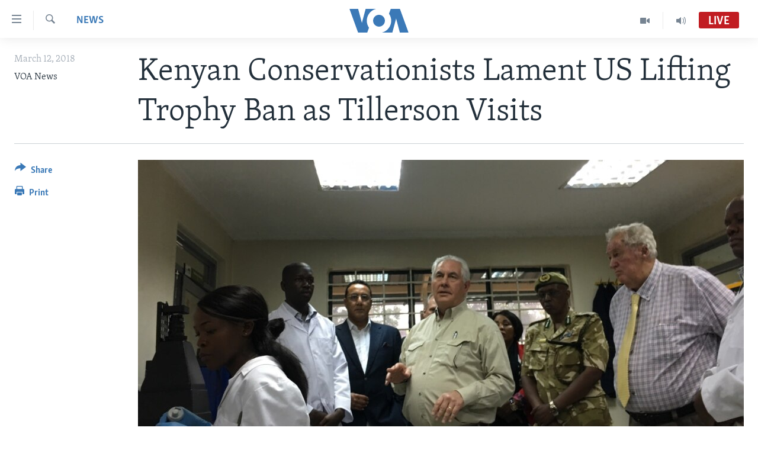

--- FILE ---
content_type: text/html; charset=utf-8
request_url: https://www.voazimbabwe.com/a/kenyan-conservationists-lament-us-lifting-trophy-ban-as-tillerson-vists/4296019.html
body_size: 10824
content:

<!DOCTYPE html>
<html lang="en" dir="ltr" class="no-js">
<head>
<link href="/Content/responsive/VOA/en-ZW/VOA-en-ZW.css?&amp;av=0.0.0.0&amp;cb=306" rel="stylesheet"/>
<script src="https://tags.voazimbabwe.com/voa-pangea/prod/utag.sync.js"></script> <script type='text/javascript' src='https://www.youtube.com/iframe_api' async></script>
<script type="text/javascript">
//a general 'js' detection, must be on top level in <head>, due to CSS performance
document.documentElement.className = "js";
var cacheBuster = "306";
var appBaseUrl = "/";
var imgEnhancerBreakpoints = [0, 144, 256, 408, 650, 1023, 1597];
var isLoggingEnabled = false;
var isPreviewPage = false;
var isLivePreviewPage = false;
if (!isPreviewPage) {
window.RFE = window.RFE || {};
window.RFE.cacheEnabledByParam = window.location.href.indexOf('nocache=1') === -1;
const url = new URL(window.location.href);
const params = new URLSearchParams(url.search);
// Remove the 'nocache' parameter
params.delete('nocache');
// Update the URL without the 'nocache' parameter
url.search = params.toString();
window.history.replaceState(null, '', url.toString());
} else {
window.addEventListener('load', function() {
const links = window.document.links;
for (let i = 0; i < links.length; i++) {
links[i].href = '#';
links[i].target = '_self';
}
})
}
var pwaEnabled = false;
var swCacheDisabled;
</script>
<meta charset="utf-8" />
<title>Kenyan Conservationists Lament US Lifting Trophy Ban as Tillerson Visits</title>
<meta name="description" content="&#39;Wrong message&#39; could create loophole for laundering illegal ivory" />
<meta name="keywords" content="News, Africa, USA, World, Kenya, elephants, wildlife, trophies" />
<meta name="viewport" content="width=device-width, initial-scale=1.0" />
<meta http-equiv="X-UA-Compatible" content="IE=edge" />
<meta name="robots" content="max-image-preview:large"><meta property="fb:pages" content="135002153217459" />
<meta name="msvalidate.01" content="3286EE554B6F672A6F2E608C02343C0E" />
<link href="https://www.voanews.com/a/kenyan-conservationists-lament-us-lifting-trophy-ban-as-tillerson-vists/4293053.html" rel="canonical" />
<meta name="apple-mobile-web-app-title" content="VOA" />
<meta name="apple-mobile-web-app-status-bar-style" content="black" />
<meta name="apple-itunes-app" content="app-id=632618796, app-argument=//4296019.ltr" />
<meta content="Kenyan Conservationists Lament US Lifting Trophy Ban as Tillerson Visits" property="og:title" />
<meta content="&#39;Wrong message&#39; could create loophole for laundering illegal ivory" property="og:description" />
<meta content="article" property="og:type" />
<meta content="https://www.voazimbabwe.com/a/kenyan-conservationists-lament-us-lifting-trophy-ban-as-tillerson-vists/4296019.html" property="og:url" />
<meta content="Voice of America" property="og:site_name" />
<meta content="https://www.facebook.com/VOALiveTalk" property="article:publisher" />
<meta content="https://gdb.voanews.com/a7b29f3f-1434-4604-bb2e-922722d2258d_cx0_cy19_cw0_w1200_h630.jpg" property="og:image" />
<meta content="1200" property="og:image:width" />
<meta content="630" property="og:image:height" />
<meta content="1310534099020935" property="fb:app_id" />
<meta content="VOA News" name="Author" />
<meta content="summary_large_image" name="twitter:card" />
<meta content="@Studio7VOA" name="twitter:site" />
<meta content="https://gdb.voanews.com/a7b29f3f-1434-4604-bb2e-922722d2258d_cx0_cy19_cw0_w1200_h630.jpg" name="twitter:image" />
<meta content="Kenyan Conservationists Lament US Lifting Trophy Ban as Tillerson Visits" name="twitter:title" />
<meta content="&#39;Wrong message&#39; could create loophole for laundering illegal ivory" name="twitter:description" />
<link rel="amphtml" href="https://www.voazimbabwe.com/amp/kenyan-conservationists-lament-us-lifting-trophy-ban-as-tillerson-vists/4296019.html" />
<script type="application/ld+json">{"articleSection":"News","isAccessibleForFree":true,"headline":"Kenyan Conservationists Lament US Lifting Trophy Ban as Tillerson Visits","inLanguage":"en-ZW","keywords":"News, Africa, USA, World, Kenya, elephants, wildlife, trophies","author":{"@type":"Person","url":"https://www.voazimbabwe.com/author/voa-news/ropmy","description":"","image":{"@type":"ImageObject"},"name":"VOA News"},"datePublished":"2018-03-12 07:01:54Z","dateModified":"2018-03-13 00:02:54Z","publisher":{"logo":{"width":512,"height":220,"@type":"ImageObject","url":"https://www.voazimbabwe.com/Content/responsive/VOA/en-ZW/img/logo.png"},"@type":"NewsMediaOrganization","url":"https://www.voazimbabwe.com","sameAs":["https://facebook.com/VOALiveTalk","https://www.youtube.com/voazimbabwe","https://twitter.com/Studio7VOA"],"name":"VOA","alternateName":""},"@context":"https://schema.org","@type":"NewsArticle","mainEntityOfPage":"https://www.voazimbabwe.com/a/kenyan-conservationists-lament-us-lifting-trophy-ban-as-tillerson-vists/4296019.html","url":"https://www.voazimbabwe.com/a/kenyan-conservationists-lament-us-lifting-trophy-ban-as-tillerson-vists/4296019.html","description":"\u0027Wrong message\u0027 could create loophole for laundering illegal ivory","image":{"width":1080,"height":608,"@type":"ImageObject","url":"https://gdb.voanews.com/a7b29f3f-1434-4604-bb2e-922722d2258d_cx0_cy19_cw0_w1080_h608.jpg"},"name":"Kenyan Conservationists Lament US Lifting Trophy Ban as Tillerson Visits"}</script>
<script src="/Scripts/responsive/infographics.b?v=dVbZ-Cza7s4UoO3BqYSZdbxQZVF4BOLP5EfYDs4kqEo1&amp;av=0.0.0.0&amp;cb=306"></script>
<script src="/Scripts/responsive/loader.b?v=Q26XNwrL6vJYKjqFQRDnx01Lk2pi1mRsuLEaVKMsvpA1&amp;av=0.0.0.0&amp;cb=306"></script>
<link rel="icon" type="image/svg+xml" href="/Content/responsive/VOA/img/webApp/favicon.svg" />
<link rel="alternate icon" href="/Content/responsive/VOA/img/webApp/favicon.ico" />
<link rel="apple-touch-icon" sizes="152x152" href="/Content/responsive/VOA/img/webApp/ico-152x152.png" />
<link rel="apple-touch-icon" sizes="144x144" href="/Content/responsive/VOA/img/webApp/ico-144x144.png" />
<link rel="apple-touch-icon" sizes="114x114" href="/Content/responsive/VOA/img/webApp/ico-114x114.png" />
<link rel="apple-touch-icon" sizes="72x72" href="/Content/responsive/VOA/img/webApp/ico-72x72.png" />
<link rel="apple-touch-icon-precomposed" href="/Content/responsive/VOA/img/webApp/ico-57x57.png" />
<link rel="icon" sizes="192x192" href="/Content/responsive/VOA/img/webApp/ico-192x192.png" />
<link rel="icon" sizes="128x128" href="/Content/responsive/VOA/img/webApp/ico-128x128.png" />
<meta name="msapplication-TileColor" content="#ffffff" />
<meta name="msapplication-TileImage" content="/Content/responsive/VOA/img/webApp/ico-144x144.png" />
<link rel="alternate" type="application/rss+xml" title="VOA - Top Stories [RSS]" href="/api/" />
<link rel="sitemap" type="application/rss+xml" href="/sitemap.xml" />
</head>
<body class=" nav-no-loaded cc_theme pg-article print-lay-article js-category-to-nav nojs-images ">
<script type="text/javascript" >
var analyticsData = {url:"https://www.voazimbabwe.com/a/kenyan-conservationists-lament-us-lifting-trophy-ban-as-tillerson-vists/4296019.html",property_id:"458",article_uid:"4296019",page_title:"Kenyan Conservationists Lament US Lifting Trophy Ban as Tillerson Visits",page_type:"article",content_type:"article",subcontent_type:"article",last_modified:"2018-03-13 00:02:54Z",pub_datetime:"2018-03-12 07:01:54Z",pub_year:"2018",pub_month:"03",pub_day:"12",pub_hour:"07",pub_weekday:"Monday",section:"news",english_section:"news",byline:"VOA News",categories:"news,africa,usa,world",tags:"kenya;elephants;wildlife;trophies",domain:"www.voazimbabwe.com",language:"English",language_service:"VOA Zimbabwe",platform:"web",copied:"yes",copied_article:"4293053|415|VOA - English|2018-03-11",copied_title:"Kenyan Conservationists Lament US Lifting Trophy Ban as Tillerson Visits",runs_js:"Yes",cms_release:"8.44.0.0.306",enviro_type:"prod",slug:"kenyan-conservationists-lament-us-lifting-trophy-ban-as-tillerson-vists",entity:"VOA",short_language_service:"ZIM",platform_short:"W",page_name:"Kenyan Conservationists Lament US Lifting Trophy Ban as Tillerson Visits"};
</script>
<noscript><iframe src="https://www.googletagmanager.com/ns.html?id=GTM-N8MP7P" height="0" width="0" style="display:none;visibility:hidden"></iframe></noscript><script type="text/javascript" data-cookiecategory="analytics">
var gtmEventObject = Object.assign({}, analyticsData, {event: 'page_meta_ready'});window.dataLayer = window.dataLayer || [];window.dataLayer.push(gtmEventObject);
if (top.location === self.location) { //if not inside of an IFrame
var renderGtm = "true";
if (renderGtm === "true") {
(function(w,d,s,l,i){w[l]=w[l]||[];w[l].push({'gtm.start':new Date().getTime(),event:'gtm.js'});var f=d.getElementsByTagName(s)[0],j=d.createElement(s),dl=l!='dataLayer'?'&l='+l:'';j.async=true;j.src='//www.googletagmanager.com/gtm.js?id='+i+dl;f.parentNode.insertBefore(j,f);})(window,document,'script','dataLayer','GTM-N8MP7P');
}
}
</script>
<!--Analytics tag js version start-->
<script type="text/javascript" data-cookiecategory="analytics">
var utag_data = Object.assign({}, analyticsData, {});
if(typeof(TealiumTagFrom)==='function' && typeof(TealiumTagSearchKeyword)==='function') {
var utag_from=TealiumTagFrom();var utag_searchKeyword=TealiumTagSearchKeyword();
if(utag_searchKeyword!=null && utag_searchKeyword!=='' && utag_data["search_keyword"]==null) utag_data["search_keyword"]=utag_searchKeyword;if(utag_from!=null && utag_from!=='') utag_data["from"]=TealiumTagFrom();}
if(window.top!== window.self&&utag_data.page_type==="snippet"){utag_data.page_type = 'iframe';}
try{if(window.top!==window.self&&window.self.location.hostname===window.top.location.hostname){utag_data.platform = 'self-embed';utag_data.platform_short = 'se';}}catch(e){if(window.top!==window.self&&window.self.location.search.includes("platformType=self-embed")){utag_data.platform = 'cross-promo';utag_data.platform_short = 'cp';}}
(function(a,b,c,d){ a="https://tags.voazimbabwe.com/voa-pangea/prod/utag.js"; b=document;c="script";d=b.createElement(c);d.src=a;d.type="text/java"+c;d.async=true; a=b.getElementsByTagName(c)[0];a.parentNode.insertBefore(d,a); })();
</script>
<!--Analytics tag js version end-->
<!-- Analytics tag management NoScript -->
<noscript>
<img style="position: absolute; border: none;" src="https://ssc.voazimbabwe.com/b/ss/bbgprod,bbgentityvoa/1/G.4--NS/774356533?pageName=voa%3azim%3aw%3aarticle%3akenyan%20conservationists%20lament%20us%20lifting%20trophy%20ban%20as%20tillerson%20visits&amp;c6=kenyan%20conservationists%20lament%20us%20lifting%20trophy%20ban%20as%20tillerson%20visits&amp;v36=8.44.0.0.306&amp;v6=D=c6&amp;g=https%3a%2f%2fwww.voazimbabwe.com%2fa%2fkenyan-conservationists-lament-us-lifting-trophy-ban-as-tillerson-vists%2f4296019.html&amp;c1=D=g&amp;v1=D=g&amp;events=event1,event52&amp;c16=voa%20zimbabwe&amp;v16=D=c16&amp;c5=news&amp;v5=D=c5&amp;ch=news&amp;c15=english&amp;v15=D=c15&amp;c4=article&amp;v4=D=c4&amp;c14=4296019&amp;v14=D=c14&amp;v20=no&amp;c17=web&amp;v17=D=c17&amp;mcorgid=518abc7455e462b97f000101%40adobeorg&amp;server=www.voazimbabwe.com&amp;pageType=D=c4&amp;ns=bbg&amp;v29=D=server&amp;v25=voa&amp;v30=458&amp;v105=D=User-Agent " alt="analytics" width="1" height="1" /></noscript>
<!-- End of Analytics tag management NoScript -->
<!--*** Accessibility links - For ScreenReaders only ***-->
<section>
<div class="sr-only">
<h2>Accessibility links</h2>
<ul>
<li><a href="#content" data-disable-smooth-scroll="1">Skip to main content</a></li>
<li><a href="#navigation" data-disable-smooth-scroll="1">Skip to main Navigation</a></li>
<li><a href="#txtHeaderSearch" data-disable-smooth-scroll="1">Skip to Search</a></li>
</ul>
</div>
</section>
<div dir="ltr">
<div id="page">
<aside>
<div class="c-lightbox overlay-modal">
<div class="c-lightbox__intro">
<h2 class="c-lightbox__intro-title"></h2>
<button class="btn btn--rounded c-lightbox__btn c-lightbox__intro-next" title="Next">
<span class="ico ico--rounded ico-chevron-forward"></span>
<span class="sr-only">Next</span>
</button>
</div>
<div class="c-lightbox__nav">
<button class="btn btn--rounded c-lightbox__btn c-lightbox__btn--close" title="Close">
<span class="ico ico--rounded ico-close"></span>
<span class="sr-only">Close</span>
</button>
<button class="btn btn--rounded c-lightbox__btn c-lightbox__btn--prev" title="Previous">
<span class="ico ico--rounded ico-chevron-backward"></span>
<span class="sr-only">Previous</span>
</button>
<button class="btn btn--rounded c-lightbox__btn c-lightbox__btn--next" title="Next">
<span class="ico ico--rounded ico-chevron-forward"></span>
<span class="sr-only">Next</span>
</button>
</div>
<div class="c-lightbox__content-wrap">
<figure class="c-lightbox__content">
<span class="c-spinner c-spinner--lightbox">
<img src="/Content/responsive/img/player-spinner.png"
alt="please wait"
title="please wait" />
</span>
<div class="c-lightbox__img">
<div class="thumb">
<img src="" alt="" />
</div>
</div>
<figcaption>
<div class="c-lightbox__info c-lightbox__info--foot">
<span class="c-lightbox__counter"></span>
<span class="caption c-lightbox__caption"></span>
</div>
</figcaption>
</figure>
</div>
<div class="hidden">
<div class="content-advisory__box content-advisory__box--lightbox">
<span class="content-advisory__box-text">This image contains sensitive content which some people may find offensive or disturbing.</span>
<button class="btn btn--transparent content-advisory__box-btn m-t-md" value="text" type="button">
<span class="btn__text">
Click to reveal
</span>
</button>
</div>
</div>
</div>
<div class="print-dialogue">
<div class="container">
<h3 class="print-dialogue__title section-head">Print Options:</h3>
<div class="print-dialogue__opts">
<ul class="print-dialogue__opt-group">
<li class="form__group form__group--checkbox">
<input class="form__check " id="checkboxImages" name="checkboxImages" type="checkbox" checked="checked" />
<label for="checkboxImages" class="form__label m-t-md">Images</label>
</li>
<li class="form__group form__group--checkbox">
<input class="form__check " id="checkboxMultimedia" name="checkboxMultimedia" type="checkbox" checked="checked" />
<label for="checkboxMultimedia" class="form__label m-t-md">Multimedia</label>
</li>
</ul>
<ul class="print-dialogue__opt-group">
<li class="form__group form__group--checkbox">
<input class="form__check " id="checkboxEmbedded" name="checkboxEmbedded" type="checkbox" checked="checked" />
<label for="checkboxEmbedded" class="form__label m-t-md">Embedded Content</label>
</li>
<li class="hidden">
<input class="form__check " id="checkboxComments" name="checkboxComments" type="checkbox" />
<label for="checkboxComments" class="form__label m-t-md">Comments</label>
</li>
</ul>
</div>
<div class="print-dialogue__buttons">
<button class="btn btn--secondary close-button" type="button" title="Cancel">
<span class="btn__text ">Cancel</span>
</button>
<button class="btn btn-cust-print m-l-sm" type="button" title="Print">
<span class="btn__text ">Print</span>
</button>
</div>
</div>
</div>
<div class="ctc-message pos-fix">
<div class="ctc-message__inner">Link has been copied to clipboard</div>
</div>
</aside>
<div class="hdr-20 hdr-20--big">
<div class="hdr-20__inner">
<div class="hdr-20__max pos-rel">
<div class="hdr-20__side hdr-20__side--primary d-flex">
<label data-for="main-menu-ctrl" data-switcher-trigger="true" data-switch-target="main-menu-ctrl" class="burger hdr-trigger pos-rel trans-trigger" data-trans-evt="click" data-trans-id="menu">
<span class="ico ico-close hdr-trigger__ico hdr-trigger__ico--close burger__ico burger__ico--close"></span>
<span class="ico ico-menu hdr-trigger__ico hdr-trigger__ico--open burger__ico burger__ico--open"></span>
</label>
<div class="menu-pnl pos-fix trans-target" data-switch-target="main-menu-ctrl" data-trans-id="menu">
<div class="menu-pnl__inner">
<nav class="main-nav menu-pnl__item menu-pnl__item--first">
<ul class="main-nav__list accordeon" data-analytics-tales="false" data-promo-name="link" data-location-name="nav,secnav">
<li class="main-nav__item">
<a class="main-nav__item-name main-nav__item-name--link" href="/" title="Home" >Home</a>
</li>
<li class="main-nav__item accordeon__item" data-switch-target="menu-item-1249">
<label class="main-nav__item-name main-nav__item-name--label accordeon__control-label" data-switcher-trigger="true" data-for="menu-item-1249">
News
<span class="ico ico-chevron-down main-nav__chev"></span>
</label>
<div class="main-nav__sub-list">
<a class="main-nav__item-name main-nav__item-name--link main-nav__item-name--sub" href="/zimbabwe" title="Zimbabwe" data-item-name="zimbabwe" >Zimbabwe</a>
<a class="main-nav__item-name main-nav__item-name--link main-nav__item-name--sub" href="/africa" title="Africa" data-item-name="africa" >Africa</a>
<a class="main-nav__item-name main-nav__item-name--link main-nav__item-name--sub" href="/usa" title="USA" data-item-name="usa" >USA</a>
<a class="main-nav__item-name main-nav__item-name--link main-nav__item-name--sub" href="/world" title="World" data-item-name="world" >World</a>
</div>
</li>
<li class="main-nav__item accordeon__item" data-switch-target="menu-item-962">
<label class="main-nav__item-name main-nav__item-name--label accordeon__control-label" data-switcher-trigger="true" data-for="menu-item-962">
Live Talk
<span class="ico ico-chevron-down main-nav__chev"></span>
</label>
<div class="main-nav__sub-list">
<a class="main-nav__item-name main-nav__item-name--link main-nav__item-name--sub" href="/z/3885" title="Live Talk TV" data-item-name="live-talk-tv" >Live Talk TV</a>
<a class="main-nav__item-name main-nav__item-name--link main-nav__item-name--sub" href="/z/3247" title="Live Talk" data-item-name="live-talk" >Live Talk</a>
</div>
</li>
<li class="main-nav__item accordeon__item" data-switch-target="menu-item-961">
<label class="main-nav__item-name main-nav__item-name--label accordeon__control-label" data-switcher-trigger="true" data-for="menu-item-961">
Studio 7
<span class="ico ico-chevron-down main-nav__chev"></span>
</label>
<div class="main-nav__sub-list">
<a class="main-nav__item-name main-nav__item-name--link main-nav__item-name--sub" href="/z/5799" title="Indaba zesiNdebele Ekuseni" data-item-name="indaba-zesindebele-ekuseni" >Indaba zesiNdebele Ekuseni</a>
<a class="main-nav__item-name main-nav__item-name--link main-nav__item-name--sub" href="/z/4022" title="Indaba zesiNdebele" data-item-name="ndebele" >Indaba zesiNdebele</a>
<a class="main-nav__item-name main-nav__item-name--link main-nav__item-name--sub" href="/z/5798" title="Nhau dzeShona Mangwanani" data-item-name="nhau-dzeshona-mangwanani" >Nhau dzeShona Mangwanani</a>
<a class="main-nav__item-name main-nav__item-name--link main-nav__item-name--sub" href="/z/4020" title="Nhau dzeShona" data-item-name="shona" >Nhau dzeShona</a>
</div>
</li>
<li class="main-nav__item">
<a class="main-nav__item-name main-nav__item-name--link" href="/special-reports" title="Special Reports" data-item-name="special-reports" >Special Reports</a>
</li>
</ul>
</nav>
<div class="menu-pnl__item">
<a href="https://m.learningenglish.voanews.com/" class="menu-pnl__item-link" alt="Learning English">Learning English</a>
<a href="https://www.voandebele.com" class="menu-pnl__item-link" alt="Ndebele">Ndebele</a>
<a href="https://www.voashona.com" class="menu-pnl__item-link" alt="Shona">Shona</a>
</div>
<div class="menu-pnl__item menu-pnl__item--social">
<h5 class="menu-pnl__sub-head">Follow Us</h5>
<a href="https://facebook.com/VOALiveTalk" title="Follow us on Facebook" data-analytics-text="follow_on_facebook" class="btn btn--rounded btn--social-inverted menu-pnl__btn js-social-btn btn-facebook" target="_blank" rel="noopener">
<span class="ico ico-facebook-alt ico--rounded"></span>
</a>
<a href="https://www.youtube.com/voazimbabwe" title="Follow us on Youtube" data-analytics-text="follow_on_youtube" class="btn btn--rounded btn--social-inverted menu-pnl__btn js-social-btn btn-youtube" target="_blank" rel="noopener">
<span class="ico ico-youtube ico--rounded"></span>
</a>
<a href="https://twitter.com/Studio7VOA" title="Follow us on Twitter" data-analytics-text="follow_on_twitter" class="btn btn--rounded btn--social-inverted menu-pnl__btn js-social-btn btn-twitter" target="_blank" rel="noopener">
<span class="ico ico-twitter ico--rounded"></span>
</a>
</div>
<div class="menu-pnl__item">
<a href="/navigation/allsites" class="menu-pnl__item-link">
<span class="ico ico-languages "></span>
Languages
</a>
</div>
</div>
</div>
<label data-for="top-search-ctrl" data-switcher-trigger="true" data-switch-target="top-search-ctrl" class="top-srch-trigger hdr-trigger">
<span class="ico ico-close hdr-trigger__ico hdr-trigger__ico--close top-srch-trigger__ico top-srch-trigger__ico--close"></span>
<span class="ico ico-search hdr-trigger__ico hdr-trigger__ico--open top-srch-trigger__ico top-srch-trigger__ico--open"></span>
</label>
<div class="srch-top srch-top--in-header" data-switch-target="top-search-ctrl">
<div class="container">
<form action="/s" class="srch-top__form srch-top__form--in-header" id="form-topSearchHeader" method="get" role="search"><label for="txtHeaderSearch" class="sr-only">Search</label>
<input type="text" id="txtHeaderSearch" name="k" placeholder="search text ..." accesskey="s" value="" class="srch-top__input analyticstag-event" onkeydown="if (event.keyCode === 13) { FireAnalyticsTagEventOnSearch('search', $dom.get('#txtHeaderSearch')[0].value) }" />
<button title="Search" type="submit" class="btn btn--top-srch analyticstag-event" onclick="FireAnalyticsTagEventOnSearch('search', $dom.get('#txtHeaderSearch')[0].value) ">
<span class="ico ico-search"></span>
</button></form>
</div>
</div>
<a href="/" class="main-logo-link">
<img src="/Content/responsive/VOA/en-ZW/img/logo-compact.svg" class="main-logo main-logo--comp" alt="site logo">
<img src="/Content/responsive/VOA/en-ZW/img/logo.svg" class="main-logo main-logo--big" alt="site logo">
</a>
</div>
<div class="hdr-20__side hdr-20__side--secondary d-flex">
<a href="/p/5395.html" title="Audio" class="hdr-20__secondary-item" data-item-name="audio">
<span class="ico ico-audio hdr-20__secondary-icon"></span>
</a>
<a href="/p/8146.html" title="Video" class="hdr-20__secondary-item" data-item-name="video">
<span class="ico ico-video hdr-20__secondary-icon"></span>
</a>
<a href="/s" title="Search" class="hdr-20__secondary-item hdr-20__secondary-item--search" data-item-name="search">
<span class="ico ico-search hdr-20__secondary-icon hdr-20__secondary-icon--search"></span>
</a>
<div class="hdr-20__secondary-item live-b-drop">
<div class="live-b-drop__off">
<a href="/live/audio/403" class="live-b-drop__link" title="Live" data-item-name="live">
<span class="badge badge--live-btn badge--live">
Live
</span>
</a>
</div>
<div class="live-b-drop__on hidden">
<label data-for="live-ctrl" data-switcher-trigger="true" data-switch-target="live-ctrl" class="live-b-drop__label pos-rel">
<span class="badge badge--live badge--live-btn">
Live
</span>
<span class="ico ico-close live-b-drop__label-ico live-b-drop__label-ico--close"></span>
</label>
<div class="live-b-drop__panel" id="targetLivePanelDiv" data-switch-target="live-ctrl"></div>
</div>
</div>
<div class="srch-bottom">
<form action="/s" class="srch-bottom__form d-flex" id="form-bottomSearch" method="get" role="search"><label for="txtSearch" class="sr-only">Search</label>
<input type="search" id="txtSearch" name="k" placeholder="search text ..." accesskey="s" value="" class="srch-bottom__input analyticstag-event" onkeydown="if (event.keyCode === 13) { FireAnalyticsTagEventOnSearch('search', $dom.get('#txtSearch')[0].value) }" />
<button title="Search" type="submit" class="btn btn--bottom-srch analyticstag-event" onclick="FireAnalyticsTagEventOnSearch('search', $dom.get('#txtSearch')[0].value) ">
<span class="ico ico-search"></span>
</button></form>
</div>
</div>
<img src="/Content/responsive/VOA/en-ZW/img/logo-print.gif" class="logo-print" alt="site logo">
<img src="/Content/responsive/VOA/en-ZW/img/logo-print_color.png" class="logo-print logo-print--color" alt="site logo">
</div>
</div>
</div>
<script>
if (document.body.className.indexOf('pg-home') > -1) {
var nav2In = document.querySelector('.hdr-20__inner');
var nav2Sec = document.querySelector('.hdr-20__side--secondary');
var secStyle = window.getComputedStyle(nav2Sec);
if (nav2In && window.pageYOffset < 150 && secStyle['position'] !== 'fixed') {
nav2In.classList.add('hdr-20__inner--big')
}
}
</script>
<div class="c-hlights c-hlights--breaking c-hlights--no-item" data-hlight-display="mobile,desktop">
<div class="c-hlights__wrap container p-0">
<div class="c-hlights__nav">
<a role="button" href="#" title="Previous">
<span class="ico ico-chevron-backward m-0"></span>
<span class="sr-only">Previous</span>
</a>
<a role="button" href="#" title="Next">
<span class="ico ico-chevron-forward m-0"></span>
<span class="sr-only">Next</span>
</a>
</div>
<span class="c-hlights__label">
<span class="">Breaking News</span>
<span class="switcher-trigger">
<label data-for="more-less-1" data-switcher-trigger="true" class="switcher-trigger__label switcher-trigger__label--more p-b-0" title="Show more">
<span class="ico ico-chevron-down"></span>
</label>
<label data-for="more-less-1" data-switcher-trigger="true" class="switcher-trigger__label switcher-trigger__label--less p-b-0" title="Show less">
<span class="ico ico-chevron-up"></span>
</label>
</span>
</span>
<ul class="c-hlights__items switcher-target" data-switch-target="more-less-1">
</ul>
</div>
</div> <div id="content">
<main class="container">
<div class="hdr-container">
<div class="row">
<div class="col-category col-xs-12 col-md-2 pull-left"> <div class="category js-category">
<a class="" href="/z/3152">News</a> </div>
</div><div class="col-title col-xs-12 col-md-10 pull-right"> <h1 class="title pg-title">
Kenyan Conservationists Lament US Lifting Trophy Ban as Tillerson Visits
</h1>
</div><div class="col-publishing-details col-xs-12 col-sm-12 col-md-2 pull-left"> <div class="publishing-details ">
<div class="published">
<span class="date" >
<time pubdate="pubdate" datetime="2018-03-12T09:01:54+02:00">
March 12, 2018
</time>
</span>
</div>
<div class="links">
<ul class="links__list links__list--column">
<li class="links__item">
VOA News
</li>
</ul>
</div>
</div>
</div><div class="col-lg-12 separator"> <div class="separator">
<hr class="title-line" />
</div>
</div><div class="col-multimedia col-xs-12 col-md-10 pull-right"> <div class="cover-media">
<figure class="media-image js-media-expand">
<div class="img-wrap">
<div class="thumb thumb16_9">
<img src="https://gdb.voanews.com/a7b29f3f-1434-4604-bb2e-922722d2258d_cx0_cy19_cw0_w250_r1_s.jpg" alt="U.S. Secretary of State Rex Tillerson visits U.S.-supported Kenya Wildlife Service Genetics and Molecular Forensics Laboratory, March 11. (N. Ching/VOA)" />
</div>
</div>
<figcaption>
<span class="caption">U.S. Secretary of State Rex Tillerson visits U.S.-supported Kenya Wildlife Service Genetics and Molecular Forensics Laboratory, March 11. (N. Ching/VOA)</span>
</figcaption>
</figure>
</div>
</div><div class="col-xs-12 col-md-2 pull-left article-share pos-rel"> <div class="share--box">
<div class="sticky-share-container" style="display:none">
<div class="container">
<a href="https://www.voazimbabwe.com" id="logo-sticky-share">&nbsp;</a>
<div class="pg-title pg-title--sticky-share">
Kenyan Conservationists Lament US Lifting Trophy Ban as Tillerson Visits
</div>
<div class="sticked-nav-actions">
<!--This part is for sticky navigation display-->
<p class="buttons link-content-sharing p-0 ">
<button class="btn btn--link btn-content-sharing p-t-0 " id="btnContentSharing" value="text" role="Button" type="" title="More options">
<span class="ico ico-share ico--l"></span>
<span class="btn__text ">
Share
</span>
</button>
</p>
<aside class="content-sharing js-content-sharing js-content-sharing--apply-sticky content-sharing--sticky"
role="complementary"
data-share-url="https://www.voazimbabwe.com/a/kenyan-conservationists-lament-us-lifting-trophy-ban-as-tillerson-vists/4296019.html" data-share-title="Kenyan Conservationists Lament US Lifting Trophy Ban as Tillerson Visits" data-share-text="Just ahead of Tillerson&#39;s arrival on the continent, the U.S. Fish and Wildlife Service overturned Obama-era restrictions on imports of some African hunting trophies-including parts of lions and elephants such as ivory.">
<div class="content-sharing__popover">
<h6 class="content-sharing__title">Share</h6>
<button href="#close" id="btnCloseSharing" class="btn btn--text-like content-sharing__close-btn">
<span class="ico ico-close ico--l"></span>
</button>
<ul class="content-sharing__list">
<li class="content-sharing__item">
<div class="ctc ">
<input type="text" class="ctc__input" readonly="readonly">
<a href="" js-href="https://www.voazimbabwe.com/a/kenyan-conservationists-lament-us-lifting-trophy-ban-as-tillerson-vists/4296019.html" class="content-sharing__link ctc__button">
<span class="ico ico-copy-link ico--rounded ico--s"></span>
<span class="content-sharing__link-text">Copy link</span>
</a>
</div>
</li>
<li class="content-sharing__item">
<a href="https://facebook.com/sharer.php?u=https%3a%2f%2fwww.voazimbabwe.com%2fa%2fkenyan-conservationists-lament-us-lifting-trophy-ban-as-tillerson-vists%2f4296019.html"
data-analytics-text="share_on_facebook"
title="Facebook" target="_blank"
class="content-sharing__link js-social-btn">
<span class="ico ico-facebook ico--rounded ico--s"></span>
<span class="content-sharing__link-text">Facebook</span>
</a>
</li>
<li class="content-sharing__item">
<a href="https://twitter.com/share?url=https%3a%2f%2fwww.voazimbabwe.com%2fa%2fkenyan-conservationists-lament-us-lifting-trophy-ban-as-tillerson-vists%2f4296019.html&amp;text=Kenyan+Conservationists+Lament+US+Lifting+Trophy+Ban+as+Tillerson+Visits"
data-analytics-text="share_on_twitter"
title="Twitter" target="_blank"
class="content-sharing__link js-social-btn">
<span class="ico ico-twitter ico--rounded ico--s"></span>
<span class="content-sharing__link-text">Twitter</span>
</a>
</li>
<li class="content-sharing__item visible-xs-inline-block visible-sm-inline-block">
<a href="whatsapp://send?text=https%3a%2f%2fwww.voazimbabwe.com%2fa%2fkenyan-conservationists-lament-us-lifting-trophy-ban-as-tillerson-vists%2f4296019.html"
data-analytics-text="share_on_whatsapp"
title="WhatsApp" target="_blank"
class="content-sharing__link js-social-btn">
<span class="ico ico-whatsapp ico--rounded ico--s"></span>
<span class="content-sharing__link-text">WhatsApp</span>
</a>
</li>
<li class="content-sharing__item visible-md-inline-block visible-lg-inline-block">
<a href="https://web.whatsapp.com/send?text=https%3a%2f%2fwww.voazimbabwe.com%2fa%2fkenyan-conservationists-lament-us-lifting-trophy-ban-as-tillerson-vists%2f4296019.html"
data-analytics-text="share_on_whatsapp_desktop"
title="WhatsApp" target="_blank"
class="content-sharing__link js-social-btn">
<span class="ico ico-whatsapp ico--rounded ico--s"></span>
<span class="content-sharing__link-text">WhatsApp</span>
</a>
</li>
<li class="content-sharing__item">
<a href="mailto:?body=https%3a%2f%2fwww.voazimbabwe.com%2fa%2fkenyan-conservationists-lament-us-lifting-trophy-ban-as-tillerson-vists%2f4296019.html&amp;subject=Kenyan Conservationists Lament US Lifting Trophy Ban as Tillerson Visits"
title="Email"
class="content-sharing__link ">
<span class="ico ico-email ico--rounded ico--s"></span>
<span class="content-sharing__link-text">Email</span>
</a>
</li>
</ul>
</div>
</aside>
</div>
</div>
</div>
<div class="links">
<p class="buttons link-content-sharing p-0 ">
<button class="btn btn--link btn-content-sharing p-t-0 " id="btnContentSharing" value="text" role="Button" type="" title="More options">
<span class="ico ico-share ico--l"></span>
<span class="btn__text ">
Share
</span>
</button>
</p>
<aside class="content-sharing js-content-sharing " role="complementary"
data-share-url="https://www.voazimbabwe.com/a/kenyan-conservationists-lament-us-lifting-trophy-ban-as-tillerson-vists/4296019.html" data-share-title="Kenyan Conservationists Lament US Lifting Trophy Ban as Tillerson Visits" data-share-text="Just ahead of Tillerson&#39;s arrival on the continent, the U.S. Fish and Wildlife Service overturned Obama-era restrictions on imports of some African hunting trophies-including parts of lions and elephants such as ivory.">
<div class="content-sharing__popover">
<h6 class="content-sharing__title">Share</h6>
<button href="#close" id="btnCloseSharing" class="btn btn--text-like content-sharing__close-btn">
<span class="ico ico-close ico--l"></span>
</button>
<ul class="content-sharing__list">
<li class="content-sharing__item">
<div class="ctc ">
<input type="text" class="ctc__input" readonly="readonly">
<a href="" js-href="https://www.voazimbabwe.com/a/kenyan-conservationists-lament-us-lifting-trophy-ban-as-tillerson-vists/4296019.html" class="content-sharing__link ctc__button">
<span class="ico ico-copy-link ico--rounded ico--l"></span>
<span class="content-sharing__link-text">Copy link</span>
</a>
</div>
</li>
<li class="content-sharing__item">
<a href="https://facebook.com/sharer.php?u=https%3a%2f%2fwww.voazimbabwe.com%2fa%2fkenyan-conservationists-lament-us-lifting-trophy-ban-as-tillerson-vists%2f4296019.html"
data-analytics-text="share_on_facebook"
title="Facebook" target="_blank"
class="content-sharing__link js-social-btn">
<span class="ico ico-facebook ico--rounded ico--l"></span>
<span class="content-sharing__link-text">Facebook</span>
</a>
</li>
<li class="content-sharing__item">
<a href="https://twitter.com/share?url=https%3a%2f%2fwww.voazimbabwe.com%2fa%2fkenyan-conservationists-lament-us-lifting-trophy-ban-as-tillerson-vists%2f4296019.html&amp;text=Kenyan+Conservationists+Lament+US+Lifting+Trophy+Ban+as+Tillerson+Visits"
data-analytics-text="share_on_twitter"
title="Twitter" target="_blank"
class="content-sharing__link js-social-btn">
<span class="ico ico-twitter ico--rounded ico--l"></span>
<span class="content-sharing__link-text">Twitter</span>
</a>
</li>
<li class="content-sharing__item visible-xs-inline-block visible-sm-inline-block">
<a href="whatsapp://send?text=https%3a%2f%2fwww.voazimbabwe.com%2fa%2fkenyan-conservationists-lament-us-lifting-trophy-ban-as-tillerson-vists%2f4296019.html"
data-analytics-text="share_on_whatsapp"
title="WhatsApp" target="_blank"
class="content-sharing__link js-social-btn">
<span class="ico ico-whatsapp ico--rounded ico--l"></span>
<span class="content-sharing__link-text">WhatsApp</span>
</a>
</li>
<li class="content-sharing__item visible-md-inline-block visible-lg-inline-block">
<a href="https://web.whatsapp.com/send?text=https%3a%2f%2fwww.voazimbabwe.com%2fa%2fkenyan-conservationists-lament-us-lifting-trophy-ban-as-tillerson-vists%2f4296019.html"
data-analytics-text="share_on_whatsapp_desktop"
title="WhatsApp" target="_blank"
class="content-sharing__link js-social-btn">
<span class="ico ico-whatsapp ico--rounded ico--l"></span>
<span class="content-sharing__link-text">WhatsApp</span>
</a>
</li>
<li class="content-sharing__item">
<a href="mailto:?body=https%3a%2f%2fwww.voazimbabwe.com%2fa%2fkenyan-conservationists-lament-us-lifting-trophy-ban-as-tillerson-vists%2f4296019.html&amp;subject=Kenyan Conservationists Lament US Lifting Trophy Ban as Tillerson Visits"
title="Email"
class="content-sharing__link ">
<span class="ico ico-email ico--rounded ico--l"></span>
<span class="content-sharing__link-text">Email</span>
</a>
</li>
</ul>
</div>
</aside>
<p class="link-print visible-md visible-lg buttons p-0">
<button class="btn btn--link btn-print p-t-0" onclick="if (typeof FireAnalyticsTagEvent === 'function') {FireAnalyticsTagEvent({ on_page_event: 'print_story' });}return false" title="(CTRL+P)">
<span class="ico ico-print"></span>
<span class="btn__text">Print</span>
</button>
</p>
</div>
</div>
</div>
</div>
</div>
<div class="body-container">
<div class="row">
<div class="col-xs-12 col-sm-12 col-md-10 col-lg-10 pull-right">
<div class="row">
<div class="col-xs-12 col-sm-12 col-md-8 col-lg-8 pull-left bottom-offset content-offset">
<div id="article-content" class="content-floated-wrap fb-quotable">
<div class="wsw">
<span class="dateline">NAIROBI, KENYA —&nbsp;</span>
<p><span style="color:#222222;">Wildlife protection in Kenya has improved dramatically in recent years, thanks to widespread anti-poaching efforts, including some help from the United States. But as U.S. Secretary of State Rex Tillerson visits Kenya, conservationists there say the U.S. lifting a ban on imports of some African animal trophies sends the wrong message. </span></p>
<p><span style="color:#222222;">Tillerson praised Kenya Wildlife Service (KWS) officials Sunday as he toured a U.S.-supported forensics laboratory just outside of Nairobi National Park.</span><br />
<br />
<span style="color:#222222;">The laboratory, opened in 2015 with help from USAID and the U.S. Fish and Wildlife Service, performs DNA analysis of illicit wildlife products and weapons used in animal poaching. </span><br />
<br />
<span style="color:#222222;">Tillerson told reporters with him on his first trip to Africa that the U.S. considered wildlife conservation vitally important. </span><br />
<br />
<span style="color:#222222;">&quot;You know Kenya's really a leader in preventing trafficking in particular, and illegal poaching,&quot; said Tillerson. &quot;This is very interesting in terms of what this lab now allows them to do, and to also track outside Kenya where the trafficking networks are going. That's really the key is to shut it all down out there as well so people are not going to -- just because you get it out of Kenya doesn't mean you're safe. And so, extremely important.&quot;</span><br />
<span style="color:#222222;"> </span><br />
<span style="color:#222222;">Laboratory officials told Tillerson their work led to fifty prosecutions in their first two years of operation. </span><br />
<br />
<span style="color:#222222;">Much of the poached and smuggled animal parts throughout Africa make their way to Kenya's port in Mombasa, known as the world's hub for ivory smuggling. But, Kenya has made fast progress cracking down on domestic poaching.</span><br />
<br />
<span style="color:#222222;">Elephant poaching for ivory in Kenya has been reduced from a recent high of 103 killed in 2012 to eight killed last year, says Tom Lalampaa with the Northern Rangeland's Trust, a USAID-supported program. </span><br />
<span style="color:#222222;">Lalampaa credits stepped-up community policing, rangers, and mobile response teams for cracking down on poachers.</span><br />
<span style="color:#222222;"> </span><br />
<span style="color:#222222;">&quot;And then also the legislation, the current wildlife law, is quite strong in terms of penalties-unlike before, which is good,&quot; said Lalampaa. &quot;I think Kenya Wildlife Services has also sort of geared up their efforts, improved their efforts. So, things are working. But, it's not yet time to celebrate.&quot;</span><br />
<span style="color:#222222;"> </span><br />
<span style="color:#222222;">Just ahead of Tillerson's arrival on the continent, the U.S. Fish and Wildlife Service overturned Obama-era restrictions on imports of some African hunting trophies-including parts of lions and elephants such as ivory. </span><br />
<br />
</p><div class="wsw__embed">
<figure class="media-image js-media-expand">
<div class="img-wrap">
<div class="thumb">
<img alt="First poacher arrested in Kenya this year on March 10. (Photo courtesy of Northern Rangeland’s Trust)" src="https://gdb.voanews.com/A189FBA7-D267-4411-B6A8-43B8ED0F43CA_cx1_cy3_cw99_w250_r1_s.jpg" />
</div>
</div>
<figcaption>
<span class="caption">First poacher arrested in Kenya this year on March 10. (Photo courtesy of Northern Rangeland’s Trust)</span>
</figcaption>
</figure>
</div>
<p><span style="color:#222222;">The agency was acting on a court's ruling on a lawsuit brought by Safari Club International and the National Rifle Association. The D.C. Circuit Court of Appeals in December found the Obama administration did not follow proper procedure when implementing its ban. </span><br />
<br />
<span style="color:#222222;">The decision lifts a blanket ban on imports of lion and elephant trophies from six African nations-Botswana, Namibia, South Africa, Tanzania, Zambia, and Zimbabwe. Imports of the endangered animal parts will be decided instead on a case-by-case basis. </span><br />
<span style="color:#222222;"> </span><br />
<span style="color:#222222;">Kenya has banned trophy hunting since 1977 and many conservationists, like Lalampaa, oppose the U.S. decision. </span><br />
<span style="color:#222222;"> </span><br />
<span style="color:#222222;">&quot;That sends a very wrong signal in this country. Because the communities are working tirelessly to try and stop poaching from the source. To try and ensure that there's no poaching,&quot; said Lalampaa. &quot;And, then all of a sudden when such a policy announcement is made, it really hurts, it really discourages those communities who are taking care of this wildlife 24 hours a day.&quot;</span><br />
<span style="color:#222222;"> </span><br />
<span style="color:#222222;">The U.S. move on wildlife imports expands a November decision to lift the ban on elephant trophies from Zambia and Zimbabwe, which U.S. President Donald Trump had indicated he planned to reverse. </span><br />
<span style="color:#222222;">Trump at the time tweeted it would be very hard to change his mind that trophy hunting - what he called a &quot;horror show&quot; - in any way helps conservation of elephants or any other animal. </span><br />
<br />
<span style="color:#222222;">Paula Kahumbu, a Kenyan conservationist with Wildlife Direct, notes the U.S. was instrumental in pushing China to ban the trade in ivory. But the U.S., she says, is sending confusing messages that started when it expanded the ivory trade with Zambia and Zimbabwe. </span><br />
<span style="color:#222222;"> </span><br />
<span style="color:#222222;">&quot;These two countries are renowned for corruption. They're renowned for their ivory disappearing from their national stockpiles and ending up in China and Thailand and other countries,&quot; said Kahumbu. &quot;So, that's one big problem-they've created a loophole. But, secondly, the idea that it's okay to hunt these animals, and that you're helping those countries through hunting, is an idea that should be questioned rigorously.&quot;</span><br />
<span style="color:#222222;"> </span><br />
<span style="color:#222222;">Big game trophy hunting advocates argue the high fees they pay - up to $100,000 per safari - directly benefit conservation efforts. </span><br />
<span style="color:#222222;">But critics of trophy hunting like Kahumbu say most of that money goes to organizers of the hunts while little reaches the local level. </span><br />
<span style="color:#222222;"> </span></p>
</div>
<ul>
</ul>
</div>
</div>
</div>
</div>
</div>
</div>
</main>
</div>
<footer role="contentinfo">
<div id="foot" class="foot">
<div class="container">
<div class="foot-nav collapsed" id="foot-nav">
<div class="menu">
<ul class="items">
<li class="socials block-socials">
<span class="handler" id="socials-handler">
Follow Us
</span>
<div class="inner">
<ul class="subitems follow">
<li>
<a href="https://facebook.com/VOALiveTalk" title="Follow us on Facebook" data-analytics-text="follow_on_facebook" class="btn btn--rounded js-social-btn btn-facebook" target="_blank" rel="noopener">
<span class="ico ico-facebook-alt ico--rounded"></span>
</a>
</li>
<li>
<a href="https://www.youtube.com/voazimbabwe" title="Follow us on Youtube" data-analytics-text="follow_on_youtube" class="btn btn--rounded js-social-btn btn-youtube" target="_blank" rel="noopener">
<span class="ico ico-youtube ico--rounded"></span>
</a>
</li>
<li>
<a href="https://twitter.com/Studio7VOA" title="Follow us on Twitter" data-analytics-text="follow_on_twitter" class="btn btn--rounded js-social-btn btn-twitter" target="_blank" rel="noopener">
<span class="ico ico-twitter ico--rounded"></span>
</a>
</li>
<li>
<a href="/podcasts" title="Podcast" data-analytics-text="follow_on_podcast" class="btn btn--rounded js-social-btn btn-podcast" >
<span class="ico ico-podcast ico--rounded"></span>
</a>
</li>
<li>
<a href="/subscribe.html" title="Subscribe" data-analytics-text="follow_on_subscribe" class="btn btn--rounded js-social-btn btn-email" >
<span class="ico ico-email ico--rounded"></span>
</a>
</li>
<li>
<a href="/rssfeeds" title="RSS" data-analytics-text="follow_on_rss" class="btn btn--rounded js-social-btn btn-rss" >
<span class="ico ico-rss ico--rounded"></span>
</a>
</li>
</ul>
</div>
</li>
<li class="block-primary collapsed collapsible item">
<span class="handler">
News
<span title="close tab" class="ico ico-chevron-up"></span>
<span title="open tab" class="ico ico-chevron-down"></span>
<span title="add" class="ico ico-plus"></span>
<span title="remove" class="ico ico-minus"></span>
</span>
<div class="inner">
<ul class="subitems">
<li class="subitem">
<a class="handler" href="/z/3153" title="Africa" >Africa</a>
</li>
<li class="subitem">
<a class="handler" href="/z/3154" title="USA" >USA</a>
</li>
<li class="subitem">
<a class="handler" href="/z/3164" title="World" >World</a>
</li>
<li class="subitem">
<a class="handler" href="/z/3163" title="Sports" >Sports</a>
</li>
<li class="subitem">
<a class="handler" href="/z/3159" title="Health" >Health</a>
</li>
</ul>
</div>
</li>
<li class="block-primary collapsed collapsible item">
<span class="handler">
Programs
<span title="close tab" class="ico ico-chevron-up"></span>
<span title="open tab" class="ico ico-chevron-down"></span>
<span title="add" class="ico ico-plus"></span>
<span title="remove" class="ico ico-minus"></span>
</span>
<div class="inner">
<ul class="subitems">
<li class="subitem">
<a class="handler" href="/z/3247" title="Live Talk" >Live Talk</a>
</li>
<li class="subitem">
<a class="handler" href="/z/4022" title="Ndebele" >Ndebele</a>
</li>
<li class="subitem">
<a class="handler" href="/z/4020" title="Shona" >Shona</a>
</li>
<li class="subitem">
<a class="handler" href="/z/3570" title="ZimPlus" >ZimPlus</a>
</li>
<li class="subitem">
<a class="handler" href="/z/3161" title="Photo Gallery" >Photo Gallery</a>
</li>
<li class="subitem">
<a class="handler" href="/z/3217" title="VOA60 Africa" >VOA60 Africa</a>
</li>
</ul>
</div>
</li>
<li class="block-secondary collapsed collapsible item">
<span class="handler">
About Us
<span title="close tab" class="ico ico-chevron-up"></span>
<span title="open tab" class="ico ico-chevron-down"></span>
<span title="add" class="ico ico-plus"></span>
<span title="remove" class="ico ico-minus"></span>
</span>
<div class="inner">
<ul class="subitems">
<li class="subitem">
<a class="handler" href="/p/7109.html" title="About VOA" >About VOA</a>
</li>
<li class="subitem">
<a class="handler" href="/p/4076.html" title="Contact Us" >Contact Us</a>
</li>
<li class="subitem">
<a class="handler" href="/p/4368.html" title="Forum Rules" >Forum Rules</a>
</li>
<li class="subitem">
<a class="handler" href="https://www.voanews.com/p/5338.html" title="Terms of Use and Privacy Notice" target="_blank" rel="noopener">Terms of Use and Privacy Notice</a>
</li>
<li class="subitem">
<a class="handler" href="https://www.voanews.com/section-508" title="Accessibility" >Accessibility</a>
</li>
</ul>
</div>
</li>
<li class="block-secondary collapsed collapsible item">
<span class="handler">
VOA Africa
<span title="close tab" class="ico ico-chevron-up"></span>
<span title="open tab" class="ico ico-chevron-down"></span>
<span title="add" class="ico ico-plus"></span>
<span title="remove" class="ico ico-minus"></span>
</span>
<div class="inner">
<ul class="subitems">
<li class="subitem">
<a class="handler" href="http://www.voaafaanoromoo.com" title="Afaan Oromoo" >Afaan Oromoo</a>
</li>
<li class="subitem">
<a class="handler" href="http://www.amharic.voanews.com" title="Amharic" >Amharic</a>
</li>
<li class="subitem">
<a class="handler" href="http://www.voanews.com/section/africa/2204.html" title="English" >English</a>
</li>
<li class="subitem">
<a class="handler" href="http://www.voaafrique.com" title="French" >French</a>
</li>
<li class="subitem">
<a class="handler" href="http://www.voahausa.com" title="Hausa" >Hausa</a>
</li>
<li class="subitem">
<a class="handler" href="http://www.radiyoyacuvoa.com" title="Kinyarwanda" >Kinyarwanda</a>
</li>
<li class="subitem">
<a class="handler" href="http://www.radiyoyacuvoa.com" title="Kirundi" >Kirundi</a>
</li>
<li class="subitem">
<a class="handler" href="http://www.voandebele.com" title="Ndebele" >Ndebele</a>
</li>
<li class="subitem">
<a class="handler" href="http://www.voaportugues.com" title="Portuguese" >Portuguese</a>
</li>
<li class="subitem">
<a class="handler" href="http://www.voashona.com" title="Shona" >Shona</a>
</li>
<li class="subitem">
<a class="handler" href="http://www.voasomali.com" title="Somali" >Somali</a>
</li>
<li class="subitem">
<a class="handler" href="http://www.voaswahili.com" title="Swahili" >Swahili</a>
</li>
<li class="subitem">
<a class="handler" href="http://www.tigrigna.voanews.com" title="Tigrigna" >Tigrigna</a>
</li>
</ul>
</div>
</li>
</ul>
</div>
</div>
<div class="foot__item foot__item--copyrights">
<p class="copyright"></p>
</div>
</div>
</div>
</footer> </div>
</div>
<script defer src="/Scripts/responsive/serviceWorkerInstall.js?cb=306"></script>
<script type="text/javascript">
// opera mini - disable ico font
if (navigator.userAgent.match(/Opera Mini/i)) {
document.getElementsByTagName("body")[0].className += " can-not-ff";
}
// mobile browsers test
if (typeof RFE !== 'undefined' && RFE.isMobile) {
if (RFE.isMobile.any()) {
document.getElementsByTagName("body")[0].className += " is-mobile";
}
else {
document.getElementsByTagName("body")[0].className += " is-not-mobile";
}
}
</script>
<script src="/conf.js?x=306" type="text/javascript"></script>
<div class="responsive-indicator">
<div class="visible-xs-block">XS</div>
<div class="visible-sm-block">SM</div>
<div class="visible-md-block">MD</div>
<div class="visible-lg-block">LG</div>
</div>
<script type="text/javascript">
var bar_data = {
"apiId": "4296019",
"apiType": "1",
"isEmbedded": "0",
"culture": "en-ZW",
"cookieName": "cmsLoggedIn",
"cookieDomain": "www.voazimbabwe.com"
};
</script>
<div id="scriptLoaderTarget" style="display:none;contain:strict;"></div>
</body>
</html>